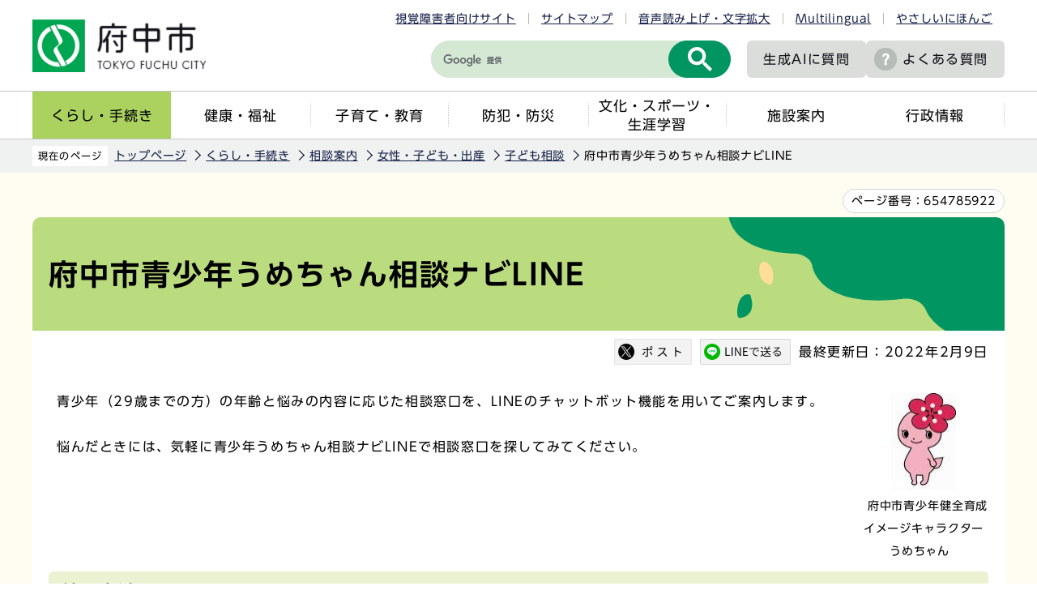

--- FILE ---
content_type: text/html
request_url: https://www.city.fuchu.tokyo.jp/kurashi/sodanannai/jose/kodomosodan/umechanline.html
body_size: 5831
content:
<!DOCTYPE HTML>
<html lang="ja" >
<head>
<meta name="viewport" content="width=device-width,initial-scale=1.0">
<meta name="referrer" content="no-referrer-when-downgrade">
<meta charset="UTF-8">
<meta http-equiv="X-UA-Compatible" content="IE=edge">
<meta name="Author" content="Fuchu city">
<link rel="shortcut icon" href="/favicon.ico">
<link rel="apple-touch-icon" href="/images/apple-touch-icon.png">
<meta property="og:title" content="府中市青少年うめちゃん相談ナビLINE">
<meta property="og:type" content="article">
<meta property="og:url" content="http://www.city.fuchu.tokyo.jp/kurashi/sodanannai/jose/kodomosodan/umechanline.html">
<meta property="og:image" content="https://www.city.fuchu.tokyo.jp/images/ogp.png">
<meta property="og:description" content="">



<link rel="stylesheet" type="text/css" media="all" href="/css/style.wysiwyg.css">
<link rel="stylesheet" type="text/css" media="all" href="/css/style.tableconverter.css">

<link rel="stylesheet" media="all" href="/css/2023_style_main.css">
<link rel="stylesheet" href="/css/2023_style_smph.css" media="screen and (max-width: 768px)">
<link rel="stylesheet" type="text/css" media="print" href="/css/2023_style_print.css">
<script src="/js/jquery.js"></script>
<script src="/js/jquery.cookie.js"></script>
<script src="/js/id.js"></script>
<script src="/js/2023_common.js"></script>
<script src="/js/jquery.rwdImageMaps.min.js"></script>
<script type="text/javascript" src="//typesquare.com/3/tsst/script/ja/typesquare.js?6435fb4d8a704983a5587a4eac1e02d5" charset="utf-8"></script>
<title>府中市青少年うめちゃん相談ナビLINE　東京都府中市ホームページ</title>



<script src="/js/analyticscode.js"></script>

</head>
<body id="base">

<noscript>
<p class="jsmessage">府中市のホームページではJavaScriptを使用しています。<br>JavaScriptの使用を有効にしていない場合は、一部の機能が正確に動作しない恐れがあります。<br>お手数ですがJavaScriptの使用を有効にしてください。</p>
</noscript>
<div class="blockjump txtno-display"><a id="PTOP">このページの先頭です</a></div>
<p class="blockskip"><a href="#CONT" class="skip">メニューを飛ばして本文へ</a></p>
<div id="baseall">
<header class="header" role="banner">

<div class="menu_btn_all pc-none">
<!-- ============================▼spグローバルナビ▼============================ -->
<div id="gnavi_menu" class="gnavi_menu pc-none">
<div class="smph_gnavi_all">
<ul class="smph_gnavi">
<li class="parent"><a href="/kurashi/index.html">くらし・手続き</a></li>
<li class="parent"><a href="/kenko/index.html">健康・福祉</a></li>
<li class="parent"><a href="/kosodate/index.html">子育て・教育</a></li>
<li class="parent"><a href="/bosaibohan/index.html">防犯・防災</a></li>
<li class="parent"><a href="/bunka/index.html">文化・スポーツ・生涯学習</a></li>
<li class="parent"><a href="/shisetu/index.html">施設案内</a></li>
<li class="parent"><a href="/gyosei/index.html">行政情報</a></li>
</ul>
<div class="sp_nav_link01_wp">
<p class="sp_nav_link01"><a href="/mayor/index.html">市長室へようこそ</a></p>
<p class="sp_nav_link01"><a href="/gikai/index.html">府中市議会</a></p>
<p class="sp_nav_link01"><a href="/shisetu/chosha/index.html">市役所案内</a></p>
</div>
<div class="sp_nav_link02_wp">
<p class="sp_nav_link02"><a href="/faq/index.html">よくある質問</a></p>
<p class="sp_nav_link02"><a href="/event/calendar/list_calendar.html">イベントカレンダー</a></p>
<p class="sp_nav_link02"><a href="/sitemap.html">サイトマップ</a></p>
<p class="sp_nav_link02" lang="en"><a href="https://www.city.fuchu.tokyo.jp/multilingual/index.html">Multilingual</a></p>
<p class="sp_nav_link02"><a href="https://www.yasanichi.jp/proxy/FCU?target=https://www.city.fuchu.tokyo.jp/">やさしいにほんご</a></p>
</div>
</div>
</div>
<!-- ============================▲spグローバルナビ▲============================ -->
<!-- ============================▼spいざというときに▼============================ -->
<div id="iza_menu" class="iza_menu pc-none">
<ul>
<li><a href="/kenko/kenko/centerhokenjo/yakan.html">夜間・休日診療</a></li>
<li><a href="/bosaibohan/saigai/index.html">災害に備えて</a></li>
<li><a href="/bosaibohan/kishou-jyoukyou/index.html">府中の気象・多摩川の状況</a></li>
<li><a href="/gyosei/johokokai/koho/mailhaisin/mailhaisin.html">メール配信サービス</a></li>
</ul>
</div>
<!-- ============================▲spいざというときに▲============================ -->
<!-- ============================▼sp検索▼============================ -->
<div id="search_menu" class="search_menu pc-none">
<div class="smph_search_wp">
<div id="smph_search_file">
<img src="/images/spacer.gif" alt="" width="1" height="1">
</div>
</div>
</div>
<!-- ============================▲sp検索▲============================ -->
<!-- ============================▼spbtn▼============================ -->
<div class="menu_btn_wp pc-none">
<button class="button_container" id="toggle01" type="button">
<span class="menu-trigger menu_btn01 menu_btn_icon">
<img alt="" src="/images/2023_sp_menu01.png">
</span>
<span class="menu_btn01_text menu_btn_text">メニュー</span></button>
<button class="button_container" id="toggle03" type="button">
<span class="menu-trigger menu_btn03 menu_btn_icon">
<img alt="" src="/images/2023_sp_menu02.png">
</span>
<span class="menu_btn03_text menu_btn_text">いざというときに</span></button>
<button class="button_container" id="toggle02" type="button">
<span class="menu-trigger menu_btn02 menu_btn_icon">
<img alt="" src="/images/2023_sp_menu03.png">
</span>
<span class="menu_btn02_text menu_btn_text">検索</span></button>
<p class="button_container">
<a href="/allNewsList.html">
<span class="menu_btn_icon">
<img alt="" src="/images/2023_sp_menu04.png">
</span>
<span class="menu_btn_text">新着情報</span></a></p>
</div>
<!-- ============================▲spbtn▲============================ -->
</div>

<div class="header_all">
<div class="header_wp">
<div class="header_l">
<div id="header_logo"><a href="/index.html">
<img src="/images/2023_logo_title.png" alt="府中市　TOKYO FUCHU CITY" class="sp-none">
<img src="/images/2023_logo_title_sp.png" alt="府中市" class="pc-none">
</a></div>
</div>
<div class="header_r">
<ul class="head_link_list01 sp-none">
<li><a href="/shikaku/index.html">視覚障害者向けサイト</a></li>
<li><a href="/sitemap.html">サイトマップ</a></li>
<li><a href="https://www.zoomsight-sv.jp/FCU/controller/index.html#https://www.city.fuchu.tokyo.jp">音声読み上げ・文字拡大</a></li>
<li lang="en"><a href="https://www.city.fuchu.tokyo.jp/multilingual/index.html">Multilingual</a></li>
<li><a href="https://www.yasanichi.jp/proxy/FCU?target=https://www.city.fuchu.tokyo.jp/">やさしいにほんご</a></li>
</ul>
<div class="head_search_wp">
<div class="search-wp head_search sp-none"><img src="/images/spacer.gif" alt="" width="1" height="1"></div>
<p class="head_link head_link--noicon"><a href="/gyosei/johokokai/koho/AI_site_searchbot.html">生成AIに<br class="pc-none">質問</a></p>
<p class="head_link sp-none"><a href="/faq/index.html">よくある質問</a></p>
<p class="head_link_sp pc-none"><a href="/shikaku/index.html">視覚障害者向け</a></p>
</div>
</div>
<!-- header_r -->
</div>
<nav class="gnavi_wp sp-none" aria-label="メインメニュー">
<ul class="gnavi">
<li class="parent"><a href="/kurashi/index.html">くらし・手続き</a></li>
<li class="parent"><a href="/kenko/index.html">健康・福祉</a></li>
<li class="parent"><a href="/kosodate/index.html">子育て・教育</a></li>
<li class="parent"><a href="/bosaibohan/index.html">防犯・防災</a></li>
<li class="parent"><a href="/bunka/index.html">文化・スポーツ・<br>生涯学習</a></li>
<li class="parent"><a href="/shisetu/index.html">施設案内</a></li>
<li class="parent"><a href="/gyosei/index.html">行政情報</a></li>
</ul>
</nav>
</div>
</header>
<hr>

<div class="wrap clearfix">
<!--▽パンくずナビ▽-->
<nav aria-label="現在位置" class="pankuzu_wp">
<div class="pankuzu">
<p class="pk-img">現在のページ</p>
<ol class="clearfix">
<li><a href="/index.html">トップページ</a></li>
<li><a href="../../../index.html">くらし・手続き</a></li>
<li><a href="../../index.html">相談案内</a></li>
<li><a href="../index.html">女性・子ども・出産</a></li>
<li><a href="./index.html">子ども相談</a></li>
<li class="pk-thispage">府中市青少年うめちゃん相談ナビLINE</li>
</ol>
</div>
</nav>
<!--△パンくずナビ△-->
<div class="blockjump txtno-display"><a id="CONT">本文ここから</a></div>

<div class="pagenumber_wp"><div class="pagenumber_text"><span>ページ番号：</span><span class="pagenumber">654785922</span></div></div>

<div id="main">




<div class="h1bg"><h1><span>府中市青少年うめちゃん相談ナビLINE</span></h1></div>






<div class="basic_info_wp">
<div id="sns_btn_wp"></div>
<div class="update clearfix"><p>最終更新日：2022年2月9日</p></div>
</div>





<div class="img-area-r">
<p class="imglink-txt-right"><img src="umechanline.images/umechan.JPG" width="80" height="119" alt="うめちゃん画像"><br><span>府中市青少年健全育成イメージキャラクターうめちゃん</span></p>
<span class="img-area-r_text"><p>青少年（29歳までの方）の年齢と悩みの内容に応じた相談窓口を、LINEのチャットボット機能を用いてご案内します。<br>　<br>悩んだときには、気軽に青少年うめちゃん相談ナビLINEで相談窓口を探してみてください。</p></span>
</div>
<h2><span>利用方法</span></h2>
<div class="img-area-l">
<p class="imglink-txt-left"><img src="umechanline.images/qr.ume.png" width="100" height="100" alt="うめちゃん2次元コード"></p>
<span class="img-area-l_text"><p>1　スマートフォンで左の2次元コードを読み取る。<br>2　LINEで友達登録する。<br>3　相談先を探すボタンを押す。<br>4　自動で送られてくる質問に答える。<br>5　案内された相談窓口のホームページを確認する。</p></span>
</div>



<p class="externalLink">


<img src="/images/spacer.gif" alt="新規ウィンドウで開きます。" width="1" height="1" class="img-guidance">

<a class="page-link externalLink" href="https://liff.line.me/1645278921-kWRPP32q/?accountId=150rrhou" target="_blank"  rel="noopener noreferrer">
（URL）府中市青少年うめちゃん相談ナビLINE（外部サイト）
</a>
</p>





<h2><span>利用規約</span></h2>
<div class="wysiwyg_wp"><ul><li>個人情報は収集しません。</li><li>29歳までの方及びその親族等がご利用いただけます。</li><li>原則、府中市在住、在勤又は在学の方が対象の相談機関をご案内します。</li><li>相談方法等については、案内された相談窓口のホームページ等をよく読み、ご利用ください。</li></ul></div>





<div id="contact">

<h2>お問合せ</h2>


<p class="contact-email">このページは<a class="innerLink" href="/gyosei/soshiki/kodomokatei/jido.html">子ども家庭部　児童青少年課</a>が担当しています。</p>





</div>




<div class="guidance"><img src="/images/spacer.gif" alt="本文ここまで" width="1" height="1"></div>
</div><!-- /div main -->
<hr>
<!-- ▲メインコンテンツここまで▲ -->
<!-- ▼サブナビゲーションここから▼ -->
<div id="localnavi">
<div class="guidance"><img src="/images/spacer.gif" alt="サブナビゲーションここから" width="1" height="1"></div>





<div id="losubnavi">
<h2><span class="icon">子ども相談</span></h2>
<button class="lonav_btn" type="button"><img src="/images/2023_lonav_open.png" alt="ローカルナビゲーションを開く" width="28"></button>
<ul class="open_menu">
<li><a href="/kosodate/shussan/sodan/kosodatenayami.html">子育てに悩んだら　ご相談ください</a></li>
<li><a href="/kosodate/shussan/sodan/sougousoudan.html">子どもと家庭の総合相談</a></li>
<li><a href="/kosodate/shussan/sodan/gyakutaisoudan.html">児童虐待に関する通告・相談</a></li>
<li><span class="current">府中市青少年うめちゃん相談ナビLINE</span></li>
<li><a href="/kurashi/sodanannai/jose/kodomosodan/soudankako2.html">青少年総合相談（過去のコラム）</a></li>
<li><a href="/kurashi/sodanannai/jose/kodomosodan/seinensougousoudan-column.html">青少年総合相談コラム</a></li>
<li><a href="/kurashi/sodanannai/jose/kodomosodan/kotae-ru.html">ネット・スマホのなやみを解決「こたエール」</a></li>
<li><a href="/kurashi/sodanannai/jose/kodomosodan/ikuji.html">育児相談</a></li>
<li><a href="/kurashi/sodanannai/jose/kodomosodan/kowakasoudan.html">青少年総合相談</a></li>
</ul>
</div>





<div class="recommend">
<h2>このページを見ている人は、<br class="pc-none">こんなページも見ています</h2>
<button class="lonav_btn" type="button"><img src="/images/2023_lonav_open.png" alt="ローカルナビゲーションを開く" width="28"></button>
<ul class="open_menu"><li><a href="/kurashi/sodanannai/jose/kodomosodan/kowakasoudan.html"> 青少年総合相談</a></li><li><a href="/shisetu/kosodate/houkatsushien-mirai/mirai.html"> 子育て世代包括支援センター「みらい」</a></li><li><a href="/kenko/fukushi/shakai/s002.html"> ふれあい福祉相談</a></li></ul>
</div>





<div class="guidance"><img src="/images/spacer.gif" alt="サブナビゲーションここまで" width="1" height="1"></div>
</div><!-- /div localnavi -->
</div><!-- /div wrap -->





<hr>
<footer role="contentinfo" id="footer" class="footer">

<div class="footer_con">
<div class="footer_in">
<div class="footer_l">
<div class="footer_l_title">
<h2>府中市役所</h2>
<p>法人番号8000020132063</p>
</div>
<address>
<p class="foot_add_wp">
〒183-8703 東京都府中市宮西町2丁目24番地	
</p>
<p class="foot_tel_wp"><span class="foot_add_title">電話：</span><span class="foot_tellink">042-364-4111（代表）</span></p>
<p class="foot_time_wp"><span class="foot_add_title">開庁時間：</span><span class="foot_time_con">月曜日から金曜日の午前8時半から午後5時<br class="sp-none">（祝日・年末年始を除く）</span></p>
</address> </div>
<div class="footer_r">
<ul class="foot_link_btn">
<li><a href="/aboutweb/policy.html">このサイトの考え方</a></li>
<li><a href="/link/index.html">リンク集</a></li>
<li><a href="/shisetu/chosha/honcho.html">市役所へのアクセス</a></li>
<li><a href="/soshiki/index.html">組織から探す</a></li>
</ul>
</div>
</div>
</div>
<div class="foot_copyright_wp">
<div class="copyright">
<p><small lang="en">Copyright &copy; Fuchu City. All Rights Reserved.</small></p>
</div>
</div>
<div id="pagetop" class="page-top">
<a href="#PTOP">
<span class="pagetop_img"><img src="/images/2023_btn_pagetop.png" alt=""></span>
<span class="pagetop_text">ページ<br>先頭へ</span>
</a>
</div>
</footer>
</div><!-- /div baseall -->

</body>
</html>

--- FILE ---
content_type: application/javascript
request_url: https://www.city.fuchu.tokyo.jp/js/analyticscode.js
body_size: 775
content:
document.write('<script async="async" src="https://www.googletagmanager.com/gtag/js?id=G-3GX2W5MEYL"></script>');
$(function(){
	window.dataLayer = window.dataLayer || [];
	function gtag(){
		dataLayer.push(arguments);
	}
gtag('js', new Date());
gtag('config', 'G-3GX2W5MEYL');
});

document.write('<script async="async" src="https://www.googletagmanager.com/gtag/js?id=UA-45211017-1"></script>');
$(function(){
	window.dataLayer = window.dataLayer || [];
	function gtag(){
		dataLayer.push(arguments);
	}
gtag('js', new Date());
gtag('config', 'UA-45211017-1');

});

(function(c,l,a,r,i,t,y){
        c[a]=c[a]||function(){(c[a].q=c[a].q||[]).push(arguments)};
        t=l.createElement(r);t.async=1;t.src="https://www.clarity.ms/tag/"+i;
        y=l.getElementsByTagName(r)[0];y.parentNode.insertBefore(t,y);
    })(window, document, "clarity", "script", "mif7f0isy9");